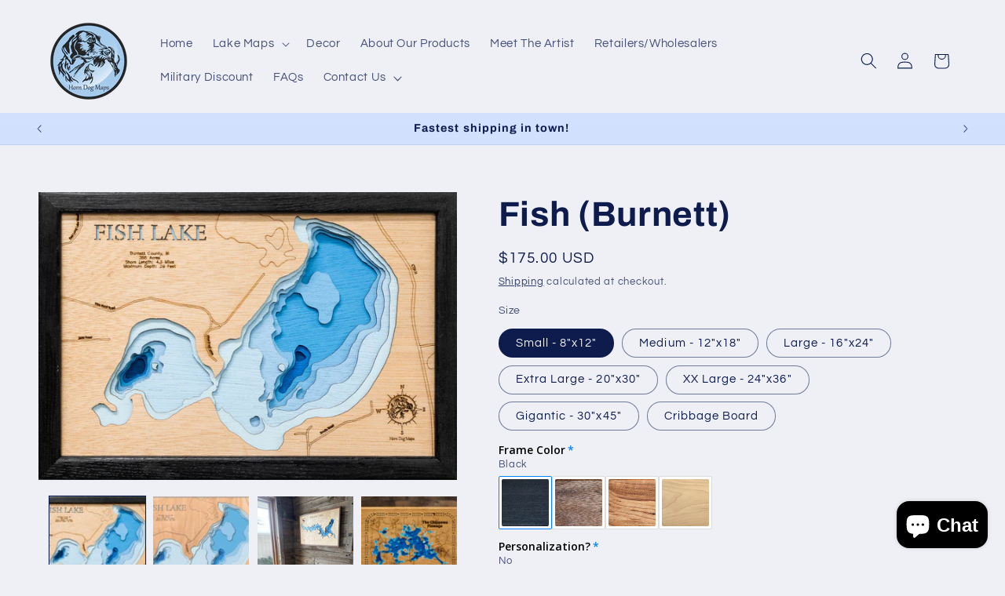

--- FILE ---
content_type: text/css
request_url: https://cdn.shopify.com/extensions/2238fb46-83de-40c5-af67-606f3c863d9f/infinite-google-reviews-320/assets/sidebar.css
body_size: -94
content:
p {
    margin: 0;
}
.Image{
  width: 100%;
  height: 100%;
}
.infinite_stars {
    display: flex;
    gap: 5px;
    align-items: center;
}
.infinite_box {
    display: flex;
    gap: 5px;
    width: fit-content;
}
.SeeMoreButton{
  display:flex;
  flex-wrap: wrap;
  }
  .reviewTextInfiniteShow {
    overflow: hidden;
    max-height: 50px;
    transition: max-height 0.5s ease;
  }
  .seeMoreBtnInfinite {
    margin-top: 10px;
    color: #3b82f6;
    text-decoration: underline;
    font-size: 14px;
    text-underline-offset: 2px;
    cursor:pointer;
  }
@media only screen and (min-width: 1201px) {
    .infinite_carousel_item {
      width: 98.3% !important;
    }
    .infinite_header {
      width: 95%;
      margin: 30px auto 10px;
    }
    #infinite_carousel_sidebar {
      width: 100% !important;
      position: relative;
    }
  }
  @media only screen and (min-width: 769px) and(max-width: 1200px) {
    .infinite_carousel_item {
      width: 871px !important;
    }
  }
  @media only screen and (min-width: 321px) and(max-width: 768px) {
    #infinite_carousel_sidebar {
      width: 98% !important;
    }
    .carousel_left {
      left: 5% !important;
    }
    .carousel_right {
      right: 5% !important;
    }
    .infinite_carousel_item {
      width: 345px !important;
    }
  }
@media only screen and (max-width: 320px) {}
  .arrow,
  .carousel_btn {
    position: absolute;
    top: 50%;
    transform: translateY(-50%);
    cursor: pointer;
    font-size: 17px;
    box-shadow: rgba(0, 0, 0, 0.3) 0 4px 12px 0;
}
.prev:hover,
.next:hover,
.carousel_btn:hover {
  opacity: 0.5;
  transition: 0.1s;
}
.prev {
  left: 0;
}
.next {
  right: 0;
}
.carousel_left {
  left: 1%;
}
.carousel_right {
  right: 1%;
}
#infinite_carousel_sidebar {
  width: 100%;
  margin: auto;
  overflow: hidden;
}
.infinite_carousel_inner {
  display: flex;
  transition: transform 0.5s ease;
}
.infinite_carousel_inner:hover {
  cursor: grab;
}
.infinite_carousel_item {
  flex: 0 0 auto;
  width: 780px;
  margin: 10px 5px;
  box-sizing: border-box;
}
@media (max-width: 600px) {
  .infinite_carousel_item {
    width: 100%;
    /* Full width for mobile */
  }
}